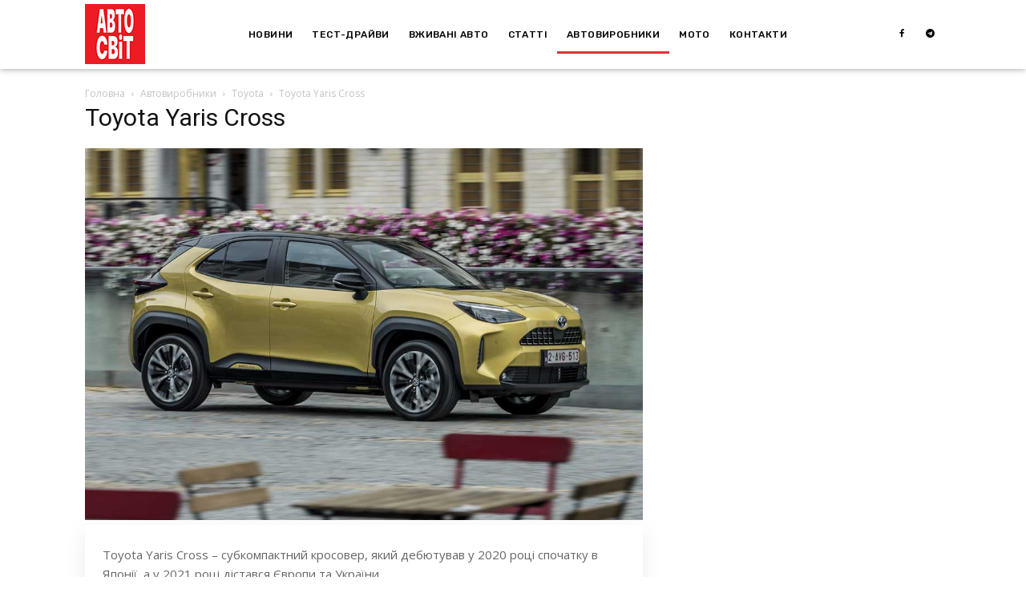

--- FILE ---
content_type: text/html; charset=utf-8
request_url: https://www.google.com/recaptcha/api2/aframe
body_size: 251
content:
<!DOCTYPE HTML><html><head><meta http-equiv="content-type" content="text/html; charset=UTF-8"></head><body><script nonce="A_qmmF6Zu6XxkKmt2HyCzA">/** Anti-fraud and anti-abuse applications only. See google.com/recaptcha */ try{var clients={'sodar':'https://pagead2.googlesyndication.com/pagead/sodar?'};window.addEventListener("message",function(a){try{if(a.source===window.parent){var b=JSON.parse(a.data);var c=clients[b['id']];if(c){var d=document.createElement('img');d.src=c+b['params']+'&rc='+(localStorage.getItem("rc::a")?sessionStorage.getItem("rc::b"):"");window.document.body.appendChild(d);sessionStorage.setItem("rc::e",parseInt(sessionStorage.getItem("rc::e")||0)+1);localStorage.setItem("rc::h",'1768648583059');}}}catch(b){}});window.parent.postMessage("_grecaptcha_ready", "*");}catch(b){}</script></body></html>